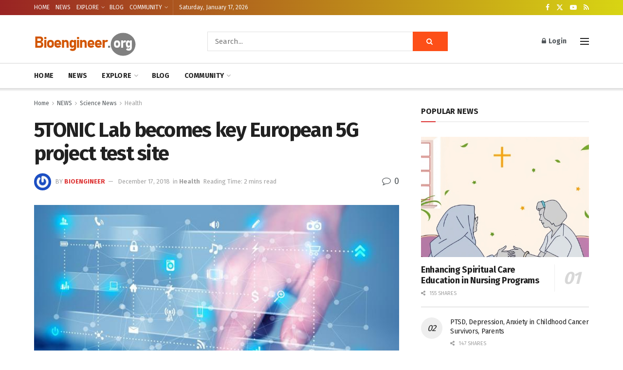

--- FILE ---
content_type: text/html; charset=utf-8
request_url: https://www.google.com/recaptcha/api2/aframe
body_size: 267
content:
<!DOCTYPE HTML><html><head><meta http-equiv="content-type" content="text/html; charset=UTF-8"></head><body><script nonce="dbuj0ApA13QibLg9vXwCvA">/** Anti-fraud and anti-abuse applications only. See google.com/recaptcha */ try{var clients={'sodar':'https://pagead2.googlesyndication.com/pagead/sodar?'};window.addEventListener("message",function(a){try{if(a.source===window.parent){var b=JSON.parse(a.data);var c=clients[b['id']];if(c){var d=document.createElement('img');d.src=c+b['params']+'&rc='+(localStorage.getItem("rc::a")?sessionStorage.getItem("rc::b"):"");window.document.body.appendChild(d);sessionStorage.setItem("rc::e",parseInt(sessionStorage.getItem("rc::e")||0)+1);localStorage.setItem("rc::h",'1768653250047');}}}catch(b){}});window.parent.postMessage("_grecaptcha_ready", "*");}catch(b){}</script></body></html>